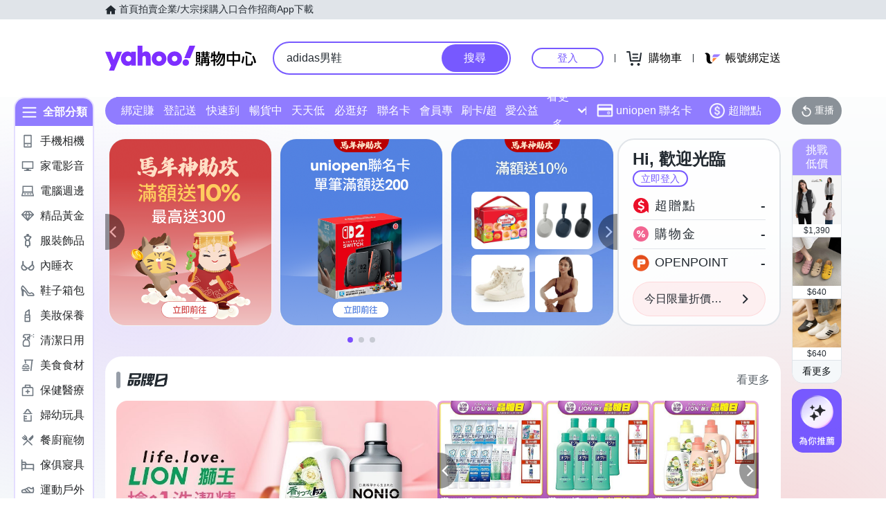

--- FILE ---
content_type: application/javascript; charset=utf-8
request_url: https://bw.scupio.com/ssp/initid.aspx?mode=L&cb=0.003916863403128135&mid=0
body_size: 248
content:
cb({'id':'CML20260128222915636053'});